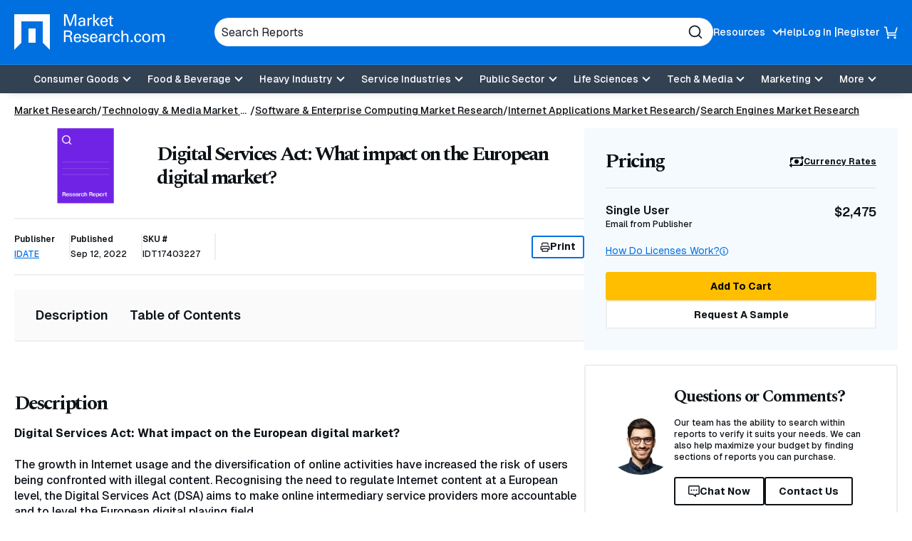

--- FILE ---
content_type: text/html; charset=utf-8
request_url: https://www.google.com/recaptcha/api2/anchor?ar=1&k=6Le_6BsTAAAAAIs1JBRiYcBjIYIwjRTBuU_rn0xQ&co=aHR0cHM6Ly93d3cubWFya2V0cmVzZWFyY2guY29tOjQ0Mw..&hl=en&v=PoyoqOPhxBO7pBk68S4YbpHZ&size=normal&anchor-ms=20000&execute-ms=30000&cb=r126v7cxhsg
body_size: 49439
content:
<!DOCTYPE HTML><html dir="ltr" lang="en"><head><meta http-equiv="Content-Type" content="text/html; charset=UTF-8">
<meta http-equiv="X-UA-Compatible" content="IE=edge">
<title>reCAPTCHA</title>
<style type="text/css">
/* cyrillic-ext */
@font-face {
  font-family: 'Roboto';
  font-style: normal;
  font-weight: 400;
  font-stretch: 100%;
  src: url(//fonts.gstatic.com/s/roboto/v48/KFO7CnqEu92Fr1ME7kSn66aGLdTylUAMa3GUBHMdazTgWw.woff2) format('woff2');
  unicode-range: U+0460-052F, U+1C80-1C8A, U+20B4, U+2DE0-2DFF, U+A640-A69F, U+FE2E-FE2F;
}
/* cyrillic */
@font-face {
  font-family: 'Roboto';
  font-style: normal;
  font-weight: 400;
  font-stretch: 100%;
  src: url(//fonts.gstatic.com/s/roboto/v48/KFO7CnqEu92Fr1ME7kSn66aGLdTylUAMa3iUBHMdazTgWw.woff2) format('woff2');
  unicode-range: U+0301, U+0400-045F, U+0490-0491, U+04B0-04B1, U+2116;
}
/* greek-ext */
@font-face {
  font-family: 'Roboto';
  font-style: normal;
  font-weight: 400;
  font-stretch: 100%;
  src: url(//fonts.gstatic.com/s/roboto/v48/KFO7CnqEu92Fr1ME7kSn66aGLdTylUAMa3CUBHMdazTgWw.woff2) format('woff2');
  unicode-range: U+1F00-1FFF;
}
/* greek */
@font-face {
  font-family: 'Roboto';
  font-style: normal;
  font-weight: 400;
  font-stretch: 100%;
  src: url(//fonts.gstatic.com/s/roboto/v48/KFO7CnqEu92Fr1ME7kSn66aGLdTylUAMa3-UBHMdazTgWw.woff2) format('woff2');
  unicode-range: U+0370-0377, U+037A-037F, U+0384-038A, U+038C, U+038E-03A1, U+03A3-03FF;
}
/* math */
@font-face {
  font-family: 'Roboto';
  font-style: normal;
  font-weight: 400;
  font-stretch: 100%;
  src: url(//fonts.gstatic.com/s/roboto/v48/KFO7CnqEu92Fr1ME7kSn66aGLdTylUAMawCUBHMdazTgWw.woff2) format('woff2');
  unicode-range: U+0302-0303, U+0305, U+0307-0308, U+0310, U+0312, U+0315, U+031A, U+0326-0327, U+032C, U+032F-0330, U+0332-0333, U+0338, U+033A, U+0346, U+034D, U+0391-03A1, U+03A3-03A9, U+03B1-03C9, U+03D1, U+03D5-03D6, U+03F0-03F1, U+03F4-03F5, U+2016-2017, U+2034-2038, U+203C, U+2040, U+2043, U+2047, U+2050, U+2057, U+205F, U+2070-2071, U+2074-208E, U+2090-209C, U+20D0-20DC, U+20E1, U+20E5-20EF, U+2100-2112, U+2114-2115, U+2117-2121, U+2123-214F, U+2190, U+2192, U+2194-21AE, U+21B0-21E5, U+21F1-21F2, U+21F4-2211, U+2213-2214, U+2216-22FF, U+2308-230B, U+2310, U+2319, U+231C-2321, U+2336-237A, U+237C, U+2395, U+239B-23B7, U+23D0, U+23DC-23E1, U+2474-2475, U+25AF, U+25B3, U+25B7, U+25BD, U+25C1, U+25CA, U+25CC, U+25FB, U+266D-266F, U+27C0-27FF, U+2900-2AFF, U+2B0E-2B11, U+2B30-2B4C, U+2BFE, U+3030, U+FF5B, U+FF5D, U+1D400-1D7FF, U+1EE00-1EEFF;
}
/* symbols */
@font-face {
  font-family: 'Roboto';
  font-style: normal;
  font-weight: 400;
  font-stretch: 100%;
  src: url(//fonts.gstatic.com/s/roboto/v48/KFO7CnqEu92Fr1ME7kSn66aGLdTylUAMaxKUBHMdazTgWw.woff2) format('woff2');
  unicode-range: U+0001-000C, U+000E-001F, U+007F-009F, U+20DD-20E0, U+20E2-20E4, U+2150-218F, U+2190, U+2192, U+2194-2199, U+21AF, U+21E6-21F0, U+21F3, U+2218-2219, U+2299, U+22C4-22C6, U+2300-243F, U+2440-244A, U+2460-24FF, U+25A0-27BF, U+2800-28FF, U+2921-2922, U+2981, U+29BF, U+29EB, U+2B00-2BFF, U+4DC0-4DFF, U+FFF9-FFFB, U+10140-1018E, U+10190-1019C, U+101A0, U+101D0-101FD, U+102E0-102FB, U+10E60-10E7E, U+1D2C0-1D2D3, U+1D2E0-1D37F, U+1F000-1F0FF, U+1F100-1F1AD, U+1F1E6-1F1FF, U+1F30D-1F30F, U+1F315, U+1F31C, U+1F31E, U+1F320-1F32C, U+1F336, U+1F378, U+1F37D, U+1F382, U+1F393-1F39F, U+1F3A7-1F3A8, U+1F3AC-1F3AF, U+1F3C2, U+1F3C4-1F3C6, U+1F3CA-1F3CE, U+1F3D4-1F3E0, U+1F3ED, U+1F3F1-1F3F3, U+1F3F5-1F3F7, U+1F408, U+1F415, U+1F41F, U+1F426, U+1F43F, U+1F441-1F442, U+1F444, U+1F446-1F449, U+1F44C-1F44E, U+1F453, U+1F46A, U+1F47D, U+1F4A3, U+1F4B0, U+1F4B3, U+1F4B9, U+1F4BB, U+1F4BF, U+1F4C8-1F4CB, U+1F4D6, U+1F4DA, U+1F4DF, U+1F4E3-1F4E6, U+1F4EA-1F4ED, U+1F4F7, U+1F4F9-1F4FB, U+1F4FD-1F4FE, U+1F503, U+1F507-1F50B, U+1F50D, U+1F512-1F513, U+1F53E-1F54A, U+1F54F-1F5FA, U+1F610, U+1F650-1F67F, U+1F687, U+1F68D, U+1F691, U+1F694, U+1F698, U+1F6AD, U+1F6B2, U+1F6B9-1F6BA, U+1F6BC, U+1F6C6-1F6CF, U+1F6D3-1F6D7, U+1F6E0-1F6EA, U+1F6F0-1F6F3, U+1F6F7-1F6FC, U+1F700-1F7FF, U+1F800-1F80B, U+1F810-1F847, U+1F850-1F859, U+1F860-1F887, U+1F890-1F8AD, U+1F8B0-1F8BB, U+1F8C0-1F8C1, U+1F900-1F90B, U+1F93B, U+1F946, U+1F984, U+1F996, U+1F9E9, U+1FA00-1FA6F, U+1FA70-1FA7C, U+1FA80-1FA89, U+1FA8F-1FAC6, U+1FACE-1FADC, U+1FADF-1FAE9, U+1FAF0-1FAF8, U+1FB00-1FBFF;
}
/* vietnamese */
@font-face {
  font-family: 'Roboto';
  font-style: normal;
  font-weight: 400;
  font-stretch: 100%;
  src: url(//fonts.gstatic.com/s/roboto/v48/KFO7CnqEu92Fr1ME7kSn66aGLdTylUAMa3OUBHMdazTgWw.woff2) format('woff2');
  unicode-range: U+0102-0103, U+0110-0111, U+0128-0129, U+0168-0169, U+01A0-01A1, U+01AF-01B0, U+0300-0301, U+0303-0304, U+0308-0309, U+0323, U+0329, U+1EA0-1EF9, U+20AB;
}
/* latin-ext */
@font-face {
  font-family: 'Roboto';
  font-style: normal;
  font-weight: 400;
  font-stretch: 100%;
  src: url(//fonts.gstatic.com/s/roboto/v48/KFO7CnqEu92Fr1ME7kSn66aGLdTylUAMa3KUBHMdazTgWw.woff2) format('woff2');
  unicode-range: U+0100-02BA, U+02BD-02C5, U+02C7-02CC, U+02CE-02D7, U+02DD-02FF, U+0304, U+0308, U+0329, U+1D00-1DBF, U+1E00-1E9F, U+1EF2-1EFF, U+2020, U+20A0-20AB, U+20AD-20C0, U+2113, U+2C60-2C7F, U+A720-A7FF;
}
/* latin */
@font-face {
  font-family: 'Roboto';
  font-style: normal;
  font-weight: 400;
  font-stretch: 100%;
  src: url(//fonts.gstatic.com/s/roboto/v48/KFO7CnqEu92Fr1ME7kSn66aGLdTylUAMa3yUBHMdazQ.woff2) format('woff2');
  unicode-range: U+0000-00FF, U+0131, U+0152-0153, U+02BB-02BC, U+02C6, U+02DA, U+02DC, U+0304, U+0308, U+0329, U+2000-206F, U+20AC, U+2122, U+2191, U+2193, U+2212, U+2215, U+FEFF, U+FFFD;
}
/* cyrillic-ext */
@font-face {
  font-family: 'Roboto';
  font-style: normal;
  font-weight: 500;
  font-stretch: 100%;
  src: url(//fonts.gstatic.com/s/roboto/v48/KFO7CnqEu92Fr1ME7kSn66aGLdTylUAMa3GUBHMdazTgWw.woff2) format('woff2');
  unicode-range: U+0460-052F, U+1C80-1C8A, U+20B4, U+2DE0-2DFF, U+A640-A69F, U+FE2E-FE2F;
}
/* cyrillic */
@font-face {
  font-family: 'Roboto';
  font-style: normal;
  font-weight: 500;
  font-stretch: 100%;
  src: url(//fonts.gstatic.com/s/roboto/v48/KFO7CnqEu92Fr1ME7kSn66aGLdTylUAMa3iUBHMdazTgWw.woff2) format('woff2');
  unicode-range: U+0301, U+0400-045F, U+0490-0491, U+04B0-04B1, U+2116;
}
/* greek-ext */
@font-face {
  font-family: 'Roboto';
  font-style: normal;
  font-weight: 500;
  font-stretch: 100%;
  src: url(//fonts.gstatic.com/s/roboto/v48/KFO7CnqEu92Fr1ME7kSn66aGLdTylUAMa3CUBHMdazTgWw.woff2) format('woff2');
  unicode-range: U+1F00-1FFF;
}
/* greek */
@font-face {
  font-family: 'Roboto';
  font-style: normal;
  font-weight: 500;
  font-stretch: 100%;
  src: url(//fonts.gstatic.com/s/roboto/v48/KFO7CnqEu92Fr1ME7kSn66aGLdTylUAMa3-UBHMdazTgWw.woff2) format('woff2');
  unicode-range: U+0370-0377, U+037A-037F, U+0384-038A, U+038C, U+038E-03A1, U+03A3-03FF;
}
/* math */
@font-face {
  font-family: 'Roboto';
  font-style: normal;
  font-weight: 500;
  font-stretch: 100%;
  src: url(//fonts.gstatic.com/s/roboto/v48/KFO7CnqEu92Fr1ME7kSn66aGLdTylUAMawCUBHMdazTgWw.woff2) format('woff2');
  unicode-range: U+0302-0303, U+0305, U+0307-0308, U+0310, U+0312, U+0315, U+031A, U+0326-0327, U+032C, U+032F-0330, U+0332-0333, U+0338, U+033A, U+0346, U+034D, U+0391-03A1, U+03A3-03A9, U+03B1-03C9, U+03D1, U+03D5-03D6, U+03F0-03F1, U+03F4-03F5, U+2016-2017, U+2034-2038, U+203C, U+2040, U+2043, U+2047, U+2050, U+2057, U+205F, U+2070-2071, U+2074-208E, U+2090-209C, U+20D0-20DC, U+20E1, U+20E5-20EF, U+2100-2112, U+2114-2115, U+2117-2121, U+2123-214F, U+2190, U+2192, U+2194-21AE, U+21B0-21E5, U+21F1-21F2, U+21F4-2211, U+2213-2214, U+2216-22FF, U+2308-230B, U+2310, U+2319, U+231C-2321, U+2336-237A, U+237C, U+2395, U+239B-23B7, U+23D0, U+23DC-23E1, U+2474-2475, U+25AF, U+25B3, U+25B7, U+25BD, U+25C1, U+25CA, U+25CC, U+25FB, U+266D-266F, U+27C0-27FF, U+2900-2AFF, U+2B0E-2B11, U+2B30-2B4C, U+2BFE, U+3030, U+FF5B, U+FF5D, U+1D400-1D7FF, U+1EE00-1EEFF;
}
/* symbols */
@font-face {
  font-family: 'Roboto';
  font-style: normal;
  font-weight: 500;
  font-stretch: 100%;
  src: url(//fonts.gstatic.com/s/roboto/v48/KFO7CnqEu92Fr1ME7kSn66aGLdTylUAMaxKUBHMdazTgWw.woff2) format('woff2');
  unicode-range: U+0001-000C, U+000E-001F, U+007F-009F, U+20DD-20E0, U+20E2-20E4, U+2150-218F, U+2190, U+2192, U+2194-2199, U+21AF, U+21E6-21F0, U+21F3, U+2218-2219, U+2299, U+22C4-22C6, U+2300-243F, U+2440-244A, U+2460-24FF, U+25A0-27BF, U+2800-28FF, U+2921-2922, U+2981, U+29BF, U+29EB, U+2B00-2BFF, U+4DC0-4DFF, U+FFF9-FFFB, U+10140-1018E, U+10190-1019C, U+101A0, U+101D0-101FD, U+102E0-102FB, U+10E60-10E7E, U+1D2C0-1D2D3, U+1D2E0-1D37F, U+1F000-1F0FF, U+1F100-1F1AD, U+1F1E6-1F1FF, U+1F30D-1F30F, U+1F315, U+1F31C, U+1F31E, U+1F320-1F32C, U+1F336, U+1F378, U+1F37D, U+1F382, U+1F393-1F39F, U+1F3A7-1F3A8, U+1F3AC-1F3AF, U+1F3C2, U+1F3C4-1F3C6, U+1F3CA-1F3CE, U+1F3D4-1F3E0, U+1F3ED, U+1F3F1-1F3F3, U+1F3F5-1F3F7, U+1F408, U+1F415, U+1F41F, U+1F426, U+1F43F, U+1F441-1F442, U+1F444, U+1F446-1F449, U+1F44C-1F44E, U+1F453, U+1F46A, U+1F47D, U+1F4A3, U+1F4B0, U+1F4B3, U+1F4B9, U+1F4BB, U+1F4BF, U+1F4C8-1F4CB, U+1F4D6, U+1F4DA, U+1F4DF, U+1F4E3-1F4E6, U+1F4EA-1F4ED, U+1F4F7, U+1F4F9-1F4FB, U+1F4FD-1F4FE, U+1F503, U+1F507-1F50B, U+1F50D, U+1F512-1F513, U+1F53E-1F54A, U+1F54F-1F5FA, U+1F610, U+1F650-1F67F, U+1F687, U+1F68D, U+1F691, U+1F694, U+1F698, U+1F6AD, U+1F6B2, U+1F6B9-1F6BA, U+1F6BC, U+1F6C6-1F6CF, U+1F6D3-1F6D7, U+1F6E0-1F6EA, U+1F6F0-1F6F3, U+1F6F7-1F6FC, U+1F700-1F7FF, U+1F800-1F80B, U+1F810-1F847, U+1F850-1F859, U+1F860-1F887, U+1F890-1F8AD, U+1F8B0-1F8BB, U+1F8C0-1F8C1, U+1F900-1F90B, U+1F93B, U+1F946, U+1F984, U+1F996, U+1F9E9, U+1FA00-1FA6F, U+1FA70-1FA7C, U+1FA80-1FA89, U+1FA8F-1FAC6, U+1FACE-1FADC, U+1FADF-1FAE9, U+1FAF0-1FAF8, U+1FB00-1FBFF;
}
/* vietnamese */
@font-face {
  font-family: 'Roboto';
  font-style: normal;
  font-weight: 500;
  font-stretch: 100%;
  src: url(//fonts.gstatic.com/s/roboto/v48/KFO7CnqEu92Fr1ME7kSn66aGLdTylUAMa3OUBHMdazTgWw.woff2) format('woff2');
  unicode-range: U+0102-0103, U+0110-0111, U+0128-0129, U+0168-0169, U+01A0-01A1, U+01AF-01B0, U+0300-0301, U+0303-0304, U+0308-0309, U+0323, U+0329, U+1EA0-1EF9, U+20AB;
}
/* latin-ext */
@font-face {
  font-family: 'Roboto';
  font-style: normal;
  font-weight: 500;
  font-stretch: 100%;
  src: url(//fonts.gstatic.com/s/roboto/v48/KFO7CnqEu92Fr1ME7kSn66aGLdTylUAMa3KUBHMdazTgWw.woff2) format('woff2');
  unicode-range: U+0100-02BA, U+02BD-02C5, U+02C7-02CC, U+02CE-02D7, U+02DD-02FF, U+0304, U+0308, U+0329, U+1D00-1DBF, U+1E00-1E9F, U+1EF2-1EFF, U+2020, U+20A0-20AB, U+20AD-20C0, U+2113, U+2C60-2C7F, U+A720-A7FF;
}
/* latin */
@font-face {
  font-family: 'Roboto';
  font-style: normal;
  font-weight: 500;
  font-stretch: 100%;
  src: url(//fonts.gstatic.com/s/roboto/v48/KFO7CnqEu92Fr1ME7kSn66aGLdTylUAMa3yUBHMdazQ.woff2) format('woff2');
  unicode-range: U+0000-00FF, U+0131, U+0152-0153, U+02BB-02BC, U+02C6, U+02DA, U+02DC, U+0304, U+0308, U+0329, U+2000-206F, U+20AC, U+2122, U+2191, U+2193, U+2212, U+2215, U+FEFF, U+FFFD;
}
/* cyrillic-ext */
@font-face {
  font-family: 'Roboto';
  font-style: normal;
  font-weight: 900;
  font-stretch: 100%;
  src: url(//fonts.gstatic.com/s/roboto/v48/KFO7CnqEu92Fr1ME7kSn66aGLdTylUAMa3GUBHMdazTgWw.woff2) format('woff2');
  unicode-range: U+0460-052F, U+1C80-1C8A, U+20B4, U+2DE0-2DFF, U+A640-A69F, U+FE2E-FE2F;
}
/* cyrillic */
@font-face {
  font-family: 'Roboto';
  font-style: normal;
  font-weight: 900;
  font-stretch: 100%;
  src: url(//fonts.gstatic.com/s/roboto/v48/KFO7CnqEu92Fr1ME7kSn66aGLdTylUAMa3iUBHMdazTgWw.woff2) format('woff2');
  unicode-range: U+0301, U+0400-045F, U+0490-0491, U+04B0-04B1, U+2116;
}
/* greek-ext */
@font-face {
  font-family: 'Roboto';
  font-style: normal;
  font-weight: 900;
  font-stretch: 100%;
  src: url(//fonts.gstatic.com/s/roboto/v48/KFO7CnqEu92Fr1ME7kSn66aGLdTylUAMa3CUBHMdazTgWw.woff2) format('woff2');
  unicode-range: U+1F00-1FFF;
}
/* greek */
@font-face {
  font-family: 'Roboto';
  font-style: normal;
  font-weight: 900;
  font-stretch: 100%;
  src: url(//fonts.gstatic.com/s/roboto/v48/KFO7CnqEu92Fr1ME7kSn66aGLdTylUAMa3-UBHMdazTgWw.woff2) format('woff2');
  unicode-range: U+0370-0377, U+037A-037F, U+0384-038A, U+038C, U+038E-03A1, U+03A3-03FF;
}
/* math */
@font-face {
  font-family: 'Roboto';
  font-style: normal;
  font-weight: 900;
  font-stretch: 100%;
  src: url(//fonts.gstatic.com/s/roboto/v48/KFO7CnqEu92Fr1ME7kSn66aGLdTylUAMawCUBHMdazTgWw.woff2) format('woff2');
  unicode-range: U+0302-0303, U+0305, U+0307-0308, U+0310, U+0312, U+0315, U+031A, U+0326-0327, U+032C, U+032F-0330, U+0332-0333, U+0338, U+033A, U+0346, U+034D, U+0391-03A1, U+03A3-03A9, U+03B1-03C9, U+03D1, U+03D5-03D6, U+03F0-03F1, U+03F4-03F5, U+2016-2017, U+2034-2038, U+203C, U+2040, U+2043, U+2047, U+2050, U+2057, U+205F, U+2070-2071, U+2074-208E, U+2090-209C, U+20D0-20DC, U+20E1, U+20E5-20EF, U+2100-2112, U+2114-2115, U+2117-2121, U+2123-214F, U+2190, U+2192, U+2194-21AE, U+21B0-21E5, U+21F1-21F2, U+21F4-2211, U+2213-2214, U+2216-22FF, U+2308-230B, U+2310, U+2319, U+231C-2321, U+2336-237A, U+237C, U+2395, U+239B-23B7, U+23D0, U+23DC-23E1, U+2474-2475, U+25AF, U+25B3, U+25B7, U+25BD, U+25C1, U+25CA, U+25CC, U+25FB, U+266D-266F, U+27C0-27FF, U+2900-2AFF, U+2B0E-2B11, U+2B30-2B4C, U+2BFE, U+3030, U+FF5B, U+FF5D, U+1D400-1D7FF, U+1EE00-1EEFF;
}
/* symbols */
@font-face {
  font-family: 'Roboto';
  font-style: normal;
  font-weight: 900;
  font-stretch: 100%;
  src: url(//fonts.gstatic.com/s/roboto/v48/KFO7CnqEu92Fr1ME7kSn66aGLdTylUAMaxKUBHMdazTgWw.woff2) format('woff2');
  unicode-range: U+0001-000C, U+000E-001F, U+007F-009F, U+20DD-20E0, U+20E2-20E4, U+2150-218F, U+2190, U+2192, U+2194-2199, U+21AF, U+21E6-21F0, U+21F3, U+2218-2219, U+2299, U+22C4-22C6, U+2300-243F, U+2440-244A, U+2460-24FF, U+25A0-27BF, U+2800-28FF, U+2921-2922, U+2981, U+29BF, U+29EB, U+2B00-2BFF, U+4DC0-4DFF, U+FFF9-FFFB, U+10140-1018E, U+10190-1019C, U+101A0, U+101D0-101FD, U+102E0-102FB, U+10E60-10E7E, U+1D2C0-1D2D3, U+1D2E0-1D37F, U+1F000-1F0FF, U+1F100-1F1AD, U+1F1E6-1F1FF, U+1F30D-1F30F, U+1F315, U+1F31C, U+1F31E, U+1F320-1F32C, U+1F336, U+1F378, U+1F37D, U+1F382, U+1F393-1F39F, U+1F3A7-1F3A8, U+1F3AC-1F3AF, U+1F3C2, U+1F3C4-1F3C6, U+1F3CA-1F3CE, U+1F3D4-1F3E0, U+1F3ED, U+1F3F1-1F3F3, U+1F3F5-1F3F7, U+1F408, U+1F415, U+1F41F, U+1F426, U+1F43F, U+1F441-1F442, U+1F444, U+1F446-1F449, U+1F44C-1F44E, U+1F453, U+1F46A, U+1F47D, U+1F4A3, U+1F4B0, U+1F4B3, U+1F4B9, U+1F4BB, U+1F4BF, U+1F4C8-1F4CB, U+1F4D6, U+1F4DA, U+1F4DF, U+1F4E3-1F4E6, U+1F4EA-1F4ED, U+1F4F7, U+1F4F9-1F4FB, U+1F4FD-1F4FE, U+1F503, U+1F507-1F50B, U+1F50D, U+1F512-1F513, U+1F53E-1F54A, U+1F54F-1F5FA, U+1F610, U+1F650-1F67F, U+1F687, U+1F68D, U+1F691, U+1F694, U+1F698, U+1F6AD, U+1F6B2, U+1F6B9-1F6BA, U+1F6BC, U+1F6C6-1F6CF, U+1F6D3-1F6D7, U+1F6E0-1F6EA, U+1F6F0-1F6F3, U+1F6F7-1F6FC, U+1F700-1F7FF, U+1F800-1F80B, U+1F810-1F847, U+1F850-1F859, U+1F860-1F887, U+1F890-1F8AD, U+1F8B0-1F8BB, U+1F8C0-1F8C1, U+1F900-1F90B, U+1F93B, U+1F946, U+1F984, U+1F996, U+1F9E9, U+1FA00-1FA6F, U+1FA70-1FA7C, U+1FA80-1FA89, U+1FA8F-1FAC6, U+1FACE-1FADC, U+1FADF-1FAE9, U+1FAF0-1FAF8, U+1FB00-1FBFF;
}
/* vietnamese */
@font-face {
  font-family: 'Roboto';
  font-style: normal;
  font-weight: 900;
  font-stretch: 100%;
  src: url(//fonts.gstatic.com/s/roboto/v48/KFO7CnqEu92Fr1ME7kSn66aGLdTylUAMa3OUBHMdazTgWw.woff2) format('woff2');
  unicode-range: U+0102-0103, U+0110-0111, U+0128-0129, U+0168-0169, U+01A0-01A1, U+01AF-01B0, U+0300-0301, U+0303-0304, U+0308-0309, U+0323, U+0329, U+1EA0-1EF9, U+20AB;
}
/* latin-ext */
@font-face {
  font-family: 'Roboto';
  font-style: normal;
  font-weight: 900;
  font-stretch: 100%;
  src: url(//fonts.gstatic.com/s/roboto/v48/KFO7CnqEu92Fr1ME7kSn66aGLdTylUAMa3KUBHMdazTgWw.woff2) format('woff2');
  unicode-range: U+0100-02BA, U+02BD-02C5, U+02C7-02CC, U+02CE-02D7, U+02DD-02FF, U+0304, U+0308, U+0329, U+1D00-1DBF, U+1E00-1E9F, U+1EF2-1EFF, U+2020, U+20A0-20AB, U+20AD-20C0, U+2113, U+2C60-2C7F, U+A720-A7FF;
}
/* latin */
@font-face {
  font-family: 'Roboto';
  font-style: normal;
  font-weight: 900;
  font-stretch: 100%;
  src: url(//fonts.gstatic.com/s/roboto/v48/KFO7CnqEu92Fr1ME7kSn66aGLdTylUAMa3yUBHMdazQ.woff2) format('woff2');
  unicode-range: U+0000-00FF, U+0131, U+0152-0153, U+02BB-02BC, U+02C6, U+02DA, U+02DC, U+0304, U+0308, U+0329, U+2000-206F, U+20AC, U+2122, U+2191, U+2193, U+2212, U+2215, U+FEFF, U+FFFD;
}

</style>
<link rel="stylesheet" type="text/css" href="https://www.gstatic.com/recaptcha/releases/PoyoqOPhxBO7pBk68S4YbpHZ/styles__ltr.css">
<script nonce="Ki06_CuxALcE7AZ7Calwog" type="text/javascript">window['__recaptcha_api'] = 'https://www.google.com/recaptcha/api2/';</script>
<script type="text/javascript" src="https://www.gstatic.com/recaptcha/releases/PoyoqOPhxBO7pBk68S4YbpHZ/recaptcha__en.js" nonce="Ki06_CuxALcE7AZ7Calwog">
      
    </script></head>
<body><div id="rc-anchor-alert" class="rc-anchor-alert"></div>
<input type="hidden" id="recaptcha-token" value="[base64]">
<script type="text/javascript" nonce="Ki06_CuxALcE7AZ7Calwog">
      recaptcha.anchor.Main.init("[\x22ainput\x22,[\x22bgdata\x22,\x22\x22,\[base64]/[base64]/[base64]/bmV3IHJbeF0oY1swXSk6RT09Mj9uZXcgclt4XShjWzBdLGNbMV0pOkU9PTM/bmV3IHJbeF0oY1swXSxjWzFdLGNbMl0pOkU9PTQ/[base64]/[base64]/[base64]/[base64]/[base64]/[base64]/[base64]/[base64]\x22,\[base64]\\u003d\x22,\x22w5QWw6g6wqY4Ny51VcKUwrZRwozCv1bDqMKUHQDCrzPDjcKTwq5LfUZWIRrCs8OKL8KnbcKIVcOcw5QiwpHDssOgEcO6woBIN8OHBH7DrBNZwqzCucOPw5kDw7/CocK4wrcha8KeacK3A8Kke8OiLTDDkAh9w6BIwpnDoD5xwpHCmcK5wq7DvhURXMO1w7MGQmc5w4lrw6tsO8KJU8KYw4nDvgsNXsKQNnDClhQsw5doT0/[base64]/w5wPw5HCkTtPFhvClsO2w5xRaMKhw6TDlMK9w7LChho+wox4SiY1XHo1w5Bqwpliw4RGNsKTEcO4w6zDhmxZKcOBw6/Di8O3AXVJw43CmXrDskXDiw/[base64]/DtWVrOsKCw4zChSBQwplmGVwOwqo6KE7DlGM9w5A2MlxFwqnChVQ+wqZbHcK5dQTDrV/CtcONw7HDssKRa8K9wpk+wqHCs8Kkwp1mJcOVwr7CmMKZJcKaZRPDtcOyHw/Dk3J/P8K8wonChcOMQsKldcKSwpvCk1/DryvDkgTCqTDCp8OHPBcew5Viw5HDosKiK0/DpGHCnRU+w7nCusKtCMKHwpMXw4djwoLCosOSScOgBVLCjMKUw6vDox/[base64]/Blkgwr5DLsOmw4/CoB7Cq23CiiXDicKQwq/CssOlTsK1Zk/[base64]/CqMOERsK1HGBOIMOrMhnCv13Cq33CssO+WMOsw7UZCMOIw73ChG4lwpjChcOQU8Kmwr7ClSnDjnRGw749w7AXwoVJwo8Gw7FcQMKfScKAw7vDr8K3AcKBETHDqiIZe8Ovwo/DnsOxw45cT8OnJcKbw6zDjsOjWkFgwp/[base64]/Dn3TDrG/CusOiGV/[base64]/DrsKPH8KuJMKhwqbDisOGOELDs37DvDALw5XDpsO3UUHCjwQoaUDDnQASw4UPOcOcLCDDnxHDmMKQfFkbOHLCryssw70OfHAOwpl3wqIQVWTDm8O7wq3Cp34Ke8KpEsKfcMODfmw6DcKlGMKewp4Jw6TClxFhGjLDqBUWJsKqIVVCDSUOJEY0Li/Cv2TDqGTDuBUvwoAmw5YxW8KgBnwjCsKaw5LCs8O/w7rCn1krw5Y1TMKVecOqc3/[base64]/woc2w4HCnXbDsMKbNMKlw7nCqMOWwp/Cn3bCrEQ6YE7Crxgjw6gLwqHCrjLDicKaw4/DoiAJEMKPw43Dq8O0AMOhwr5Hw5TDt8OLw7PDisOGwpnDmMOrHCANehIAwqxvCcOCCMK8QhZ+fTx0w77Cg8OQwqR1wpDCqyoJwrNFwrrClALDkAlTwo/[base64]/Cs2TChMKfwr9SFjnDmMKvEEXCv8KmAHg+LsOqV8KtwrNOSUzCt8O3w6jDv3XCpsOLPMObc8KhQsKjICEhVcKSw67DgQghwq0SFwvDnhTDsSjCg8O1Fjkaw6jDo8O5wpjCrcOIwrscwrIVw4sjw4xtwrw2wqnDkcOPw400woNtT3rClcOswpE8wqwDw51sO8KqN8K0w7/CiMOtw4YhCnXDssOzw7nCiT3DjsKbw4LCusOSwpcOeMOiaMO3TcOXXsKdwqwISMO8SAF4w7zDrA4Vw6lMw7nDiTrDo8ORe8O6CSTDtsKjw6PDjBV2wpclKDQ1w5AEfsKCIcOmw74sJBxQwoZaNSLDs01Ga8O/Qk8zcMKmw7/[base64]/[base64]/Cpms3PijCsMKAw6BYIk5rBMKJCyFtwpxAwoYBc1HDuMOhLcOYwrpvw415wrkdw71bwpQPw4vCi1PCtE9/GsOCIyMzQcOiBsO/EyHCjTFXH2NEPTk1D8KSwpRpw5JZwpTDnMOnfMK2KMOqw6bCmcOsWnHDpsKHw4vDhF0kwq1Pw7HCisKuAsOwAMODFAtkwqoxC8OWFUk1wpnDmz7DsnxJwrVIMhPDicKRMTZDPC3CgMO4wpUhbMKqw43Dm8KIwp/CkkQtYE/[base64]/Ci8OEAMOuwpPDpD/ChWTDginDh8K7NRAIwpxbVlErwrjDmlQRCwXChsOaHsKIIhLDo8ObVcORCMK7TQTDmBDCisOGT0YGYMOgbcK8wpHDl0nDpXc7wo/DhMO/[base64]/DqCzCuHzDncKvf2lWw6HDvF5/[base64]/wqk1J00IKXLDgMKXwqLDrF/[base64]/FnjDp8OGwoVaTsKswo8VTWBRwqZtw75pR8K3M0vCm1EeL8OPKjM6dsKGwo8Iwp/DrMKEUmrDvTjDmw7CkcOXJQnCpsOMw6fCulnCrcO3wrjDnxlVw57CpMOdORRMw6Bvw60dXEzDpHZMYsOowoJiw4zDpT9yw5BAPcOkE8O2wrzCqsOCwpzCuVJ/wqdzw7nDk8OvwoTDjz3DhMOiJcO2wqnCuScReAlsTSvChcKtw5pOw4hfw7IIGMOSf8KuwrLDg1bCjSAhwq93EULCusKCw7QfK2ZZJMOWwp4ee8KCVRVjw6Yswox/[base64]/Cl8Oiw5HCuzhIwrtxf8OfwqFSwqxjw7jCr8OkLnPDklzCjS1Hw4RUOsOnwq7Dj8KPV8OOw5XCrsK+w7FyEDHDq8KvwpTCssO2XHXDokFVwqDDuQsAwo3CjDXCmndCOnhGXcOoEnJIdUrDqzDCicOUwq7DmsOWKkHCiH/CuRMkchzCjMOXwqtIw5Baw658wqBvSzXCimXDmMOVWcOJLMKsayQHworCoW4Sw4TCq3rCpsO1TMOmUDHCjsOCw6/[base64]/CjcO7fkHCmMOqNMKlw6BoOcOnwrh9w60fwpPCmcOfwrcmfhLDg8OOEH0iwrPCqk1EYcOSHC/Dh0ExTHPDp8OHSX/Cq8Onw6ILwqnCvMKkDsOkXg3CmsOSLlxyJRk9BcOTMFslw4k6L8OMw6XClEZ4ck7Cux7Cvg8HVcK2woRNe0gfViPCksK7w5ABLsKgV8O5fgZgw4ZLwq/Cvx3Co8Oew7PDvMKbw6PDqR0zwpPCsWkawoLDl8KpbsKWw7rCocKeOmbDscKHQsKVdcKGw7RVY8OvZGrDtMKbBxLDv8OlwofDtMOzG8KJwo/DgXHCisOlacO+wqMxC37ChsOWEMK+wrBFwrA6w4kJIsOoDGdow4l/wrQaTcK0w5zDjEA8UMOIdClBw4HDj8OHwqAfw6Flw589wqvDicO/[base64]/[base64]/wr3CqV/CksKEWRN6XgnCvBnDjMOfGcKaf3zCp8KcL2g3csOucX7ChMOsKsOBw4ljSVoxw4PDp8KUwrvDniU+wofDq8KVM8KaLsO8eB/DlHFncA/DrE3CrCnDtC1NwrBJe8Ojw79ZE8OoR8K0GMOcwrhJAg3CpcOHw6t4asKCwoROwo/DoSZRw7HCvi8ZQyBAKQTDksKhw7tnwrbDm8Ouw5F8w6HDglMtw70sFcKzecONasKAw4/CjMKtIiHCplw9wrc3woI2wpYNw4lEPsOOw5fCjmcvEMOjImnDs8KXMV3DnG1dUlDDnizCgkbDnsOawqx/[base64]/[base64]/DklgXwq3ChcKDNMKUwrViDMKMasK6wpwJwrfDu8OjwrbDkkTDhR3DqyHDnAvCqMOocU/Dq8OMw5NHXX3DvgfCnV7DhQnDnSA2w73CocKwKkU4wrkhw4nDh8OgwpQjU8KGUcKJwpkDwoJ4a8KMw6HCiMOEw5FDY8O+RhrCogLDsMKYWVnDiDNDGMOWwoAZworCqcKKNCvCvRMnHMKuBcKmASsew6ULPMOYJMOGZ8OXwrt/woRORcKTw6QGPRRSwq1yaMKIwqFXw7hPw5PCrAJGA8OOwqdbw4JMwrzDtcKuw5HCgMOwN8KHRBA9w7Y9TsO4wr/CnRHCjsKqwofCocKSJjrDrDXCjMKTQsOiBVsGKERIwo7DhcOSwqM6wo5hw5RRw7V2GnJ0NkkhwpjCi2tMJsOIwrzCiMKyeynDj8KBSG4IwodCMMO1wq/DlcOiw4wNA3lKwoAuc8KdNWjDhMKXwqF2wo3DgsOAWMOnGsOXNMOJKsKRwqHDu8OZwrDCnzbCqMKQZ8OxwpQYAX/DkQjCr8OWw4rCr8Oaw77CrTnDhMODw6UZEcOgbcOIDl1Ow6IBw6pEVCU7LsKEAgrCvQPDscO8RDbDkgHDkWpZG8KrwoPCrcOhw6J1w6Epw7h4fcOEcMKcFMO9wqEQJ8KbwqIbawzCosK+acKMwo7Ck8OaEcOSIjzDsF1Kw4B1SDHCmHEcJcKDwrrDhGLDkCp/LsOqUzjCkzfCg8OpZcOjwrPDqHgDJcODBMKMwpkIwqPDmnfDihE9wqnDmcKXVMODMsO0w5F5w5BrKcKFETZ9wo0TXjbDvsKYw4dTJ8OfwpjDk2huLMOkwq7DmMOjwqfDjHgMC8KzDcK6w7ZgHR9IwoA/w6rCl8KwwpRACH7Dhw/[base64]/Ck8OVYcK1wovCncOywqljdkojwq/[base64]/CpcK5wqRXS8OUwrbCmFM1w6/[base64]/[base64]/[base64]/AAwswpnDgwEMw5dww47CvBhGwo7Dg8OVw7rClWR3LQAnLHjCtsOpDBgFwoVyS8Oqw4VJTcOsAsKaw6vDmBjDt8OVw4XDtQJzwqTDrAbClMKLWcKow57DlxZnw4BTMcOGw5YUCEvCpU16bMOSwpPDl8Ojw5XCtCxFwrshAwXDoALCjlbChcO/ci0gw47CjMO6w6TCusKIwpXCjsOIEhHCosOSw4zDtXkuwoLCi3zDtMOEUMKxwofCpsK2UgrDt0DCh8K8L8K4wrnCrTp5w7vDocO7w6JpGcKCHkDCl8KBdQB9w77CnEVAfcOAw4IEQsOvwqFQwpwZw5MFwrsmc8O9w6bCg8KRw6jChcKOBnjDhHfDu3TCmSpvwq/CgCk4RMOUw5p8aMKnEzovPzBQV8OBwojDncKzw4vCicK0BMODPksHHcK+fE0vwp3DoMOSw6PCnsOpw4JZw7BYCMOywrzDjSfDj2cSwqJXw4dUwrzCmEQCUndlwpkHw4/CqsKYWGUnasOIwpk6HGVSwq55w7gQIn8Dwq7CtHrDkk4pacKGMS7Cr8OnGnVjYHnDo8KJwoDCtQpXWMOOw4LCgQd8M0rDnSTDg1wlwrFNccKGw7HDmcOIHmUgwpHCnibDkUBxwokbw7TCjEoofQdFwrTCscK2CsK+H2bCjlXDjcKGwpvDt2B1dMK/[base64]/[base64]/[base64]/[base64]/Ck8O/DkvDoWzClcONEMOQY8Kew67DoMOawrs/w7nCj8O9LSbCqxDCnn3Cn2tPw4PDhmQWVm4nKMOPT8Kbw7DDkMKjQcOrwr8bBsO0wprCmsKmw5fDmsO6wrvClCTDhjLClUd9EFHDmynCuB/CpMO3DcKFc1AHDm7ClsO8b2/[base64]/w6vCoUbDvHvDt1PDs3svw4tWdsKGeUPDmAc6WVkSXcKswoLDhRYwwpzCvcOuw7zDrnNhF2Nqw7zDgE7DsksBI1lkesKjw5xEUcOrw6PDuig5N8OowpvCvMK9c8O9LMOlwr9sQsOCAiY0Z8OKw5HCncKRwoF2w6gTXVLCsT/Dh8Kkw7LDrsK7AxJmcmg+Tm7DmxfCpAnDvjIKwoTCpG/CmhLCvsKfwoA+woQKbHpHIsKNwq7DlUVTwqjCphYdwoTCl31aw6sywo4swqocwrDDucOHZMOgw45Bf3U8w6jDhlbDvMKqVmocw5bDpS5kLsKNHQ8GNiwXLsO7wrTDjcKYXcK5w4bDiB/Dr1/CghYdwozDrC7CnkTDvMOMXgUHwqfDlEfDnH3CksOxSRRuUMKNw55vaQvCi8Kmw7rCr8K0V8K2wrwSel5iYzDDvn7Cn8OlCMK0amLCs05dWcKvwqlEwrlQwp/CuMONwrfCjsKHP8OcegfDqcKZwpHCuQc6wr1tZMKBw4B9ZsONCQnDvG/CvAsrUMKgM2PCucKDw7DCkWjCoijDuMO2YDVEwpTCvAfCi0XCmj13MMOXa8O1IWPDlMKHwq7DrMK/fhfCujU0HMO4HsOFwpBnw73CnMObAsKYw5LCjzHClljCkishfcK/SQ8zw5HChyxEUMOiwqTCpyHDuzIVw7RswqA8CmzDtk/[base64]/CvMKFPcKNwplvwrYJwqJYw7zCgDdOw4LCpQzDv07DpyZua8Ofw44Zw58RPMOBwozDucKAbDDCoAQ1XgHDtsO1dMKjwr7DuTbCkzs2Q8Kiw7tPw5t4FiQTw7zDh8KOYcOwTsKfw55twrvDhV7DgsKGABzDoiTChMO9w6B1HyXCgEZ4woxSw6MtGB/[base64]/DtMKpwpLCs8K1w6zDq8KtCCzCg3PCl8O6w6DCucOsa8Krw7bDtEIlAhwpWMOxQmB/E8KqR8O5DBl2wp3Co8OnWsKPRWQtwpLDg30dwoMcJsKswq/CjUgFw5IJD8K3w7/[base64]/w6BGNX1/emHCkg1LdcK/eWDDpMKdZzVUdsOYwoAhKXocb8Oawp3DggDDtMK2FcOdfsKCDMKew7otYSsqCBRqSFlxwqTDrEErISBXw7pTw5gHw6DDuDxGVilAMEfCpMKBw4EFCTgFOsKSwr/DrhnDrMO9C07Drj1HCipQwqbDvTs3wpExeEnCusOgwobCrAzCmyrDjDZdw6/[base64]/[base64]/DgsKAwqjCuTrDph7DtcOTw6V/a1PCnilvwrAAwq4nwodoJMKOFz0JwqLCscKow5PDqwHCsQXCsH/[base64]/wqHCuFbCm1lASsO9ecKhwpvCgsKXwozCsMOyUlXDpMOMYW3DhixyZixAwphowpcEw4/DmMKXw7DClcOSwpIdUSHDqhk1w7LCtMKXdTlOw6lmw6ANw4bCvsOVw6zDv8KhPhENwokhwr16TCTCnMKLw64Dwqdgwr1Dag/DrcK2C3MnDjnCvcKYHMOVwpPDjcOZL8KZw4I6G8KjwqMVwqbDscK7S35rwqBww4cjw6NJw7zDtMKjecKAwqJEYwDCmmUqw6Q1SUAdwo0JwqbDocOJw6PCksKWw5gTw4NFKHHCu8KEwoHDij/Cv8OxMcKkw53Ct8KRTMK/EsOicSrDn8KzFlbDt8KKT8OCMzzDtMOibcO4wotwAMKkwqTComtxw6pncD9BwpXCsTjCjsOBwo3DocOSGS8rwqfDtMOnwqnDv0jCgGsHwr4oY8OJVMO+wrHCi8KswrzCgHbCqsOAVsOjL8KAwojCg0BiWVgrdsKJd8KdXcKgwrjCjMO/[base64]/[base64]/Duk/Co8OSwq7Cn8O0ecKsw5LDvlzCpsKOw4tdwrV2OA/Dhhc7wrNowp1AJFN+wrzDj8KwGcOZT1/DmkwIwq3DhsOpw6fDiBNuw6jDkcKZfMKQaRVEcijDjmMqScKrwqfDmWgKKUpcQgTCiWTDmAYTwoBAM3zCsAfCv2dQNMO/w4/CjE/DgcOcb3JFw4FrYDwZw6rDiMK9w6gJwrJdw5hLwovDmy4+XnvCjU0cT8KSOMK9wqTDqD7CnjbDuxUhScKIwo53CyTCh8OawpLCjxXCq8OVw6HDu2xfJAbDsjLDksKzwr1ew4PCgUdow7bDhkkkw6DDq3UqC8K2bsKJBMK8wrx7w7fDtMOREXTDqw3DizzCs0/[base64]/[base64]/wrHCjBRuwoTDgyjDl8KOw4nDisOhw6jCk8KUwqBLRMKAAS/Cr8OCAMKVXsKMwqYnwpDDnnIFwqbDpF1Lw6zDqll9eD/DtkjCnMKPwr7DjsOIw5hCFDxRw6vCgcKYZMKNw6thwrjCssOIw4/DvcKwPsO7w6DCkXQpw7wuZSAfw4wtXcOzfzZMw4I2wr/Cnj89w6bCpcKkGAkKBgLDvgfCvMO/w7PCl8KDwpZOBUhywqjDkDXCnsOMd2pkwo/CuMKyw7lbEwUPw67DqVTCg8K2wrEQRMKpYMKTwrzDs1rDo8Oew4N8wqY4JcOKw7ZPS8Kbw4XDrMOnwq/CkB3ChcK5woVLwrR8woFoJcKdw55vwoPCsR95J1vDg8OHwpwMbTk5w7HDoAvCvMKDw6Atw6LDiR/DgQsmVxbDqlfDkj8wPkrDg3PCi8Kewp/Cp8KQw6MSGsO/WMOvw4rDmCjCjGbDnh3DmQLDnFLCncOIw5BGwqRsw6xDQCbCg8OCwp7DsMK/w6XCpVzCmcKww6NrEXAzwpQJw6AAVS3CjcOewrMAw7d7LjDDgcKib8KRQ3ADwrB/GVDClMKowqXDvcO5byjCrx/CmcKvSsODK8Oyw5XChMKrXnJiwoPDu8OICsK3DyzDvHnDosOawr1TeE/DqjzDscO5wpnCg1onccOyw58kw417wpIrTkpMBD4lw5rCpEYZV8KDw7BtwoBAwpDCmMKFw4vCiEw1wo8HwqpgXEhWw7pXw4Eww7/DjTU2wqbDt8K/wqsjbcOpQ8K2w5ExwpvCixrDs8OYw6TCuMKkwrQJQ8OZw6YAVcO3wo/[base64]/CpUfCkMKRcgkVwr3DtCdpwrzDpcOVw63ClMOtX33DohrCsD7DqU4XH8OdO004wqDCmMKbBsOxFz49FsKDwqQ2w6bDp8KebsKQWBHDpy3CgsOJL8O2PsKOw7sXw7DCkhAqb8K7w5c6wr1EwolZw7pyw7oCwr3Dp8KYdHjDlXFtRT/Cqw/CnQcEYw8swrYAw5XDuMObwrQidMKzaEhhNsOtMMK3ScK8wpc7w4lURMOcXkBvwpvCj8Oiwp/Duj5XW3nCnUZ4PcKPNmjCjlHDlnDCvsKQZcOtw7nCuMO4YcOMdELCs8OowrRNw68LRsOWwoTDoSDCksKnbxZ2wo8EwpDCgh3DrxXCsxopwoZnBznCosOlwrjDisKQasOzwrzCnT/DrD1vQSfCoBkAbEdYwrHCm8OUDMKQwqoAw5DDnV3Dt8OXNlTDqMOqworCoBsLw7gew7DCnlfDjMKSwqQXwoQEMCzDtnHCi8Kpw6MQw4rCucK0w73CjcKVNFs+wojDmEF3f0rDvMK1G8OUYcK2wpNUHcKZL8KYwqROFV1iOCdDwpjDolPCkFYlD8OVRm/DjcKIBmjCgMK7KMOIw6NZAVvCmEQvfmPCkjNywpN8w4TCvUYkw5kSN8K/SXJoEcOSw4xRwrxUT09NA8Oow6c0XsK7Z8KPe8KpfSPCusO4w5dRw5rDq8Oyw6fDgcOfTAXDucK5L8O/IMKKBHzDniXDn8Oiw5nCtcO7w65KwpvDl8OWw4/CvcO4clhqKsK7wptCw4DCgGFaVVvDtmsnS8O5w5rDlMOLw5ArdMKQJMKYSMK9w6TCvCQVKcO7w7HDsknDv8KTQD8MwrzDrgsfMMOiZmXDr8K9w5ggwpd7wobDijEcw6vDtcKtwqvCoU0owo/ClMKCI2ZHw5vCrcKVVcKCwp1WZ2xAw7s2wqLDu0Qcwq/CqhFAdBDDngHCoDvDo8KlCMKvwpkbUQDCqR7Dri/[base64]/Dmlthw6rDgcO7BMOZVcKycCcsw5wdwqTDj8OpwppaOMOOwpJiW8OCw6wlw4oSCgc9w4zCpMK0wrLCpsKOXMO/w5sxw5nDuMK0wpU+woYHworCr14dQTPDosK8VcKLw6tCeMOTe8KTRhzDgMO2ERA4wqPCsMKwfMK/MlXDgA3Cj8ORUsKlMsOBWcO2w5QOw5vDt2NIwqERZsOyw7PDhcOSSlU6w7DDncO2V8K1ckI/[base64]/DvWhmw7bCkxnCuARVP2HCpQ9pNwQVFcKow47DhivDu8KxQ34ewos6wpHClxA+OMKhAgPDnAU1w7DClnVAWsOUw73CryFRUhnCsMKAeG8ScCXClWpMwoVsw4soXl5Dw7wNIMOMfcKNEgY6CHF7w43DkMKrZCzDiBcdRQjDunx+a8K/[base64]/Dll/DnmsuO8KKT0NzH8OTIcOowqfCpcK9a0gBw5zDicOKw49ewrLDu8O5Rz3Dr8OYZQ/[base64]/CvMKIJ8KDf34BasKAwo86YQNXWXrDhMOGw4kLw53Djh7CnRAyc2Q6wpZXwo3DncO/wp5swoTCvwjCpcOcK8Orw5bDq8OzWTfDiBXDu8Oxwo8Mdys/[base64]/DocKYwr7CsBfCgsOlw4VYw5jDvEjDsiE7w45IOMKDX8Kcck3DksO9wqIOKsOWYkggMcOGwowowojCp3zCqcK/w6t/G3gbw6sAD0ROw6p2RsOcITDDmcKpSzTCvcKpG8KqNQTCugTCm8OWw7jCicKnICBxwpFUwpVyA0hXO8OKKsKGw7TCucOxMm/Cj8OOwrIBwocKw4hDwq7Cl8KqSMOtw6nCnUTDgG/CncKQJMK7Myw2w4PDuMK9wo7DlRRnw7zCkMK3w7EHHsOvH8OXfMOeTgllSMOdw7XCvl8lfMOrTnY6cg/CoVHDr8KHOHRJw6PDjnZcwoF7NA/Dtjt2wrXDnQHCrXQifBFEw7fDpEd6WsOcwoQmwqzDqQsPw6vCqTRQU8KQbsKVOsKtEcOFYR3DtSdaworCkgTChnZOXcOPw70xwr7Dm8OfYcOIDVDDocOKVcKjcsK0w4fDucK0GR5ndcOWw4zCoGbCjnwNwrwySsKjw5/CpMOFNTcqXMO2w7fDtk0yXcKSw6XCuH/DvcOqw4ldIHpBwp3Drl/CvMOrw5wJwovDp8Kawq/DiGB2fWvCksK9A8KowrjCiMKMwos4wo3Cq8KdF1rCj8K0ZDDDhcKXUgHDtg3CpcO2Xi/[base64]/B8OWEMOVw5/[base64]/CqVYLw4hbw5vCrMOWGEARw5lBa8Kdwo/[base64]/Dqm3CjxVbIEAcCsOLXMK3ZFXDgsOcYlQbZB3Ds0/Dj8Ksw7srwpXDmMKowoQaw7cVwr3Cig7DksKaQ1bCqkLCt3UywprDkcOPw6VuBsKGw7DCpAcew6bCu8KKwr0/[base64]/QhvDtF90DcK+wqbCvsOiYcOzwrnComXDisOLw6cXwrnDvCnDjcOUw6tDwq0Ew5/DhcK9OMK4w4F/wqXDuEjDs1hMwpfDhh/CmDXDucOTKMOZdMOtKktIwoNCwr0GwpTDgg9iTSYvwrhNCMKsOkYuw6XCv0YoRC3ClcKxVMKowp1Fw5bDmsOtX8OOwpPDqMKyMlLChcKAOcK3w7LDsFgWwpg/w6nDoMKVSAoRwq3DjxAiw7nDiWPCrWIDSFbCrMKiw77CqSt1w7vDh8KxAB1Zw4rDiRc2w6PCowVdw4zCvMKObcOCw4lNw48hRMO1OjLDi8KYQ8O+ShbDvGFiCnB5FnvDtGpiOljDrsOBDXF7w7Zpwr0tJ3MyOsOFwrvComvCvcO/ZgLCj8KwMVM4wrNNwphEfMKvYcORwrkewonClcOzw4QnwowawqwTMX7Dr1TCmsOVKmlVw57CtRrCrsK2wr4zNMOuw6TCs3krcsK9H33DtcOZW8O8wqJ5w6J2w4Uvwp0PPcOTbxAIwo9Iw5PCusOfaGgxw5/ClGgBJMKVw5/ClcO7w541U3HCpsKwUsO0M2TDkG7Dt17CqsOYPTfDhhzCimLDv8KmwqTDgU0zLnE/fw4ze8O9RMOuw4PCiEvDkk8Xw6jCn29hPmDDjAzDgcOewrTCqkkQZ8OnwoEPw4d2wp/DjMKBw6oTXcK2OxUEw4Y9w5vCq8O5WwQ/e3gRwpoEwoEnwoTDmE3CtcKAw5JyPsOHw5TCnXHCrz3DjMKmeA3DnTttLyLDvMK/HjAtTVjDj8OZWEo4WcO3w5BxNMO8w6/CpgzDnWVEw5tNYBtOw4BAamHDnGnCmXLDocOLwrbDhiMxFUfCrnwsw4PCnMKePj5VGBHDmj4hT8KcwonCqFXCrAPCr8O9wpXDuTDCkhnCmsOxwqLDmsK3S8OdwrZ4NkteXWHCrWfCuWluw4LDpMOJeCc7E8OAwq7Cg1nCli5dw6/Dh1N5LcKEE0/CqxXCvMKkNMOWLz/Dn8OZW8KdIsKpw7/Dqy4vGAzDqWsOwp1jw4PDj8OVRsKhPcKSLsOMw5DCjcOHw5Baw4wUwrXDhmbCkVwxVFIhw6o3w5nCmTFiU0QeRzkgwoUacF1DCMKEw5DCnyzDjQwpTcK/w51cwoVXwrzDpMOgw4whBDDCt8KzVm7DjmQnwr4Nw7PCncKiIMKowrNmw7zCnxpMD8Omw7/DmW/DkzjDgsKfwpFnwrJqDXNPwqLCrcKUw4XCslhaw7TDq8KZwotcRktFwp7DuF/ClD5xw7nDvhrDgRJxw6/DmB/[base64]/DuXUoYMO/[base64]/[base64]/DgsOzw5I7w7LDj8OSegHCgg/Du0o7wqtswrPCjzFNw63ChBjClR4Yw5fDlj4Ab8OTw4/CiX7Dnz5Ewqsvw4/CkcOKw5laC2Z8PMKvXMKnM8KNwqZWw7rDjMKMw54BURIeH8OPGiMhA1RuwrbDhDDCvhlKdh84wpPCgjhXw6XDi3ZFwrrDlR7DtMOJA8K/HVw/[base64]/DkcKMw77Dv8K5KxnClyDDisOhw4wCwoTDhMKwwohqw5cYNl/Dlx3CsErCv8OJCsKsw7I1Fh3DqcOAw7lqLg7Dq8Knw6TDnAbCuMONw4TDmcKDeX9sZsK/[base64]/DgcKzw51uwpLCusKjIMOBwpPDrlY/[base64]/[base64]/[base64]/[base64]/DjMOzfht9VcK9w5odw5cYCU5uw5QPwppiRjXDoy8BOcOXO8O6U8Kbwq8Dw4sRwq/Ckzt+FUXDmWE9w5YvNXdbHMKBw4jDlDpIQVjCvV3CkMOeJsOOw5DDg8O0QBQxCj12UxbDlEfCmHfDow0+w79Bw7hZwpFGdC1uKcKpRkdJw4xhTwzDkMKjVm7ClsOqFcKFLsOTw4/CnMK0wppnwpRVwqlpbMOWK8Ojwr7Dj8OdwrgfKcK7w69DwoHCosKzY8OOwrkRwqxLEy4xFDFUwojDtMOoDsKCw5gkwqPDoMOfHcKQwonCjxzDg3XDjxQ0w5IjLsO2wonDucKpwpjDhjbCqHsDBcKvbUZlw4jDqcKBT8Oiw4Z7w5Zpwo/DsVrDmMOEJ8O0c1tCwoZQw4BNZysBwpRRw4PCgRUaw75DcMOuwrXDksK+wr5IZsOGYTFVwo0FQMONw4HDpxHDsScBPgYDwpwGwrvDu8KLw6vDssOXw5DDp8KOPsONwprDsHo8HsKXacKRwoJww6/DpsOyIUDCtMOtaw3CmsOiC8OlVAQCw7vCjCHCt2TDs8KzwqjDtsKBciFde8OUwr1vT1Qnwp7DpSBMMsKcwpHDo8KcQFjCtgInRkDClybDvsO9wr7CtgHCisKkw4nCmUfCtRHDtWk8R8OUNGIDH17CkipZc3hcwrTCo8OjVEt2eRPDvMOawp0DUTE4fiHCtsORwq/Dg8KFw7zCrDHDksONw6fClW5ewqDDuMOjwobCuMKFDV/DmsKnwpAyw4A9wp7ChMO0w6F3wq1YaAFLOsOeRzfDtBTDm8OYS8OaaMKVw4jDsMK/NMO/w6EfNcOKEh/[base64]/DqMOLV8KxLkHCvjTDmMKCAMK1FMOhwo/Du2EFwpHDjcKZLnQjw5rDglHDi3tKw7QVwobCozJ7EznDuwXChCxpdlbDkVLDl3fCt3TDqgsQRB9/BBnDnEUgAUQrw75JYMO+W0wcWkLDtVhCwr1If8KkdMOnb0d0a8KewqjCrnoyacKZS8O3TsOPw6chw4JUw6/CoHcEwpg6wrHDlwnCmcOhElXCugUFw7rCnsOcw7Jfw5Nzw5E5TMKCwq1Ww7PDkmvDiU4Xbx1RwpbClcKjesOWX8OLbsOwwqfCtlTChi/CmsK1WlcJeH/DoEFUFMKoGBQRC8OaMsKOMGM/MjNaX8Khw7AHw7tWw67CnsKqIsOjw4RDw6bDpxZLw5FEDMKkw78HOHpow6VRUsOqwqMAN8KRwoHCrMOAw4cpw7wQwrtKd142DsKJwqUyFcKgwp/DgcKKwqsCf8O4Wh0lwolgZ8KHw5nCsTcjwrfCs3ovw5BFwoLDpsKjw6PCqMKCw73Cm3NUwrbCv2J1KzjCkcKpw5o9C2NfJVLCph/Ckn15woBawrnDknMlwoPCgD3DvmDCl8KyfyXDuEzDmFEdXg7CoMKET1NGw5HDlE/[base64]/d14uw6BFOsOrwqxpw5QZW3Uiw4gJVyDClsOcAQN6wr/DngPDnMKBw57CicOsw63DicK+QsKPYcOIw6ojBhsYCxjCocOKV8OVfcO0JcOxwpbChSrCjDbCk2ADRA10IMKMSQ7CiAzDhw3DhsObMMOuNcOzwrIiRlHDpMOYw6vDp8KEWsK+wrlWw6vDrEfCpl15NXAjwrXDrcOBw6jCl8KEwqhlwodUEsKLOnjCpMKSw4IQwq/Ct0rCh0Iaw6fCgGZZWsOuw67CiGdww4QhEMKtwoxkJisoYCNAO8KJf1ltG8Orw4dXVVtSwpxfw7PDosO5McKrw7TCtALDmMKVT8KrwqcVM8KVw5xhw4otd8O7O8OpYWHDu3DDvmTDjsKdbsO2w7t9ZsKYwrI+TsOvMsOgbirDjMKdID3CgTfDtMKcQC7CpSB3wqBawo/ChMOxIALDu8KJw6hRw7vDm1HCpzrCp8KKKgkbecOnaMKWwovDjMKUesOEZSt1KCcRwrDCgTzCjcODwpXCnsOxBsKpGVfCtxVFw6HCo8ONwrPCncKLMRLDgUE7wp/DssK6w4p2YjfDgBUow6BawoPDqgBLGMOFXD3DjsKPwpxhZFRDTsKdwolXw6zCicOSwpoAwp7DnCwIw6t0LsKrVcO8wolsw5HDhMKewqTCn3VkBSjDvHZRI8OVw6nDgTo5D8OAFcKxwoXCryFYOSvCk8KjHQLCrzkrDcKfw4zDmcKwW0/DhU3CrMKiO8OdO2bDoMOracOcwpTDkgBPwpbCgcOGYcOKQ8O2wrrCmARKWgHDsT3Csg9Xwrodw7HClMKXAMKpT8KMwpwODmtxwojCjMKZwqXCtsK+wrZ5KyRaXcONE8ORw6BzV0kgwrRDw4DCgcOmw7YSw4PDoxlxw4/CukUxwpTDm8OjAyXDocOgwqNcw4/DiTPCiyXDpsK/w5VVwrHCtUfDj8Ocw6AJd8Osd3fDvMK7w6RGB8K6AsK7wpxmw6U7FsOuw5Fzw5MqUA/CshgUwqVxcjrCnTIrOAPCsxnCnUlWwrIEw5TCgkxCVsOsf8KxBhLCp8OowrDCoWV/[base64]/DsTw3UcKWR350e8K2XcK9wpwnw7Muw5nCtsK0w6HChlwyw57DmHAxSMOAwoY+CsKEEW43WsOYw6bDmsOxw6LCt2TCmMK7wobDo27DiFLDqDzDgsK6P1PCuzHCn1HDoxVlwpVcwox0wqLDtC4EwoDCnWZUwrHDmUjCkUXCuDvDoMK4w44NwrvDicKBKE/CgnzDnURmEGjCu8O6wojCuMOvR8KAw7Y6wp7DjD4nwoLCoXpfR8OSw4bCnMK/N8Kawocowq/Dk8OvXsKIwrPCvhTCpMORIyRLMgVUw4jCk0bCh8KawrArw6HCrMKDw6XCosK9w4U3ASs9wpA7wqdzGlgBQcK3Hk3CnBcIV8Odwrs0w4dVwpnCoRnCsMKkHETDn8KVwo59w4c3HcO6wovDp0gtCsKPw7NOVnjCtiJ4w4/CvRfDjcKeIcKnO8KKFcOiw5E6wqXClcOeO8O2wq3CnsORSFUZwoI7woXDiMKCe8OZwpk6woLDpcKSw6YpcVHDj8K6ecOSScOSVGcAw6B9LC4wwprDr8O4wr93ZcK1XcOxKcKrwrjCp3TClh5mw53DqcO5wo/DsDzCi1ADw5N1VWfCqQ5nfsOfw4pww6PDgcKMTlkAG8OgD8KxwpLDhsOhwpTCt8KtL33DmMOHSMOUw6HDvBbDu8KKP24JwqQSwprCusKHw4cTJcKKRW/CmsKDw4DCoXnDgsOsccKSwrdTCUYJUAwrLB4Aw6DCi8KPUU9Iw4nDpzcawpZzFcKfw6TCgMOdw5PClHtFIicMdm5sGHJ2wrrDkzgWJcKHw58Xw57CuxBWe8O/JcKsDMK6woHCgMOfWUt9TCTChFQFDsKODnXDmQ\\u003d\\u003d\x22],null,[\x22conf\x22,null,\x226Le_6BsTAAAAAIs1JBRiYcBjIYIwjRTBuU_rn0xQ\x22,0,null,null,null,0,[21,125,63,73,95,87,41,43,42,83,102,105,109,121],[1017145,826],0,null,null,null,null,0,null,0,1,700,1,null,0,\[base64]/76lBhnEnQkZnOKMAhnM8xEZ\x22,0,0,null,null,1,null,0,1,null,null,null,0],\x22https://www.marketresearch.com:443\x22,null,[1,1,1],null,null,null,0,3600,[\x22https://www.google.com/intl/en/policies/privacy/\x22,\x22https://www.google.com/intl/en/policies/terms/\x22],\x22NMS26B8IkE/ZysD/44skiHtvx7OpWuVwvZ/5vxrrfsE\\u003d\x22,0,0,null,1,1769295102415,0,0,[130,236],null,[166,199,57,71,146],\x22RC-A6QI9XoulalXFg\x22,null,null,null,null,null,\x220dAFcWeA6WRUoS9-40o_eIMlkiPCv67Rsg7u_izNWbz_TtaQjQU4YZqQWdVjnjluD52DqvdSG3HESKIJF2Kd8SSZC4t-cTEPZ7uQ\x22,1769377902253]");
    </script></body></html>

--- FILE ---
content_type: application/javascript
request_url: https://static.olark.com/a/assets/v0/site/4909-749-10-2685.js?cb=2026-01-24
body_size: 22436
content:

      (function(){
        olark.extend('Feedback');
olark.extend('Sounds');


        var isNewVersion = olark._ && olark._.versions && (olark._.versions.follow || olark._.versions.popout)
        if(isNewVersion) {
          olark._.finish({"Feedback":{"enabled":true},"Sounds":{"enabled":true},"system":{"allowed_domains":"","append_to_body":1,"away_text":"Contact us","before_chat_text":"Chat with us","bottom_margin":10,"branding":"powered_by","branding_link_text":"Powered by Olark","branding_panel_cancel_text":"Go back","branding_panel_link_text":"Try Olark on your site","branding_panel_message_text":"10,000+ companies rely on Olark software to chat with customers directly.","busy_message":"All of our representatives are with other customers at this time. We will be with you shortly.","busy_text":"Contact us","check_for_status":"Olark Chat (startup)","close_hides_window":false,"conversation_id_error_text":"File uploading is currently unavailable.","cookie_path":"/","corner_position":"BR","default_flash_off_icon":"https://static.olark.com/js/images/white.ico","default_flash_on_icon":"https://static.olark.com/js/images/orange.ico","default_localization":"en-US","disableGoogleAnalytics":0,"disable_default_visitor_information":0,"disable_expand_text_input":false,"disable_get_cookies":false,"disable_offline_messaging_fallback":true,"disable_set_cookies":false,"dismiss_message_text":"Dismiss","divid":"habla_window_div","email_body_error_text":"You must complete all fields and specify a valid email address","enableLanguageTranslation":false,"enable_buttons":1,"enable_google_analytics":false,"end_chat_button_text":"End Chat","ended_chat_message":"This chat has ended.","expandOnFirstMessageReceived":1,"expandOnMessageReceived":0,"feedback_survey_begin_button_text":"Rate Chat","feedback_survey_button_finish":"Finish","feedback_survey_button_next":"Next","feedback_survey_button_submitting":"Submitting","feedback_survey_cancel_text":"Cancel","feedback_survey_complete_button_text":"Feedback Sent","feedback_survey_end_message":"Thank you for your feedback :)","feedback_survey_question_1_text":"Question 1 of 5","feedback_survey_question_2_text":"Question 2 of 5","feedback_survey_question_3_text":"Question 3 of 5","feedback_survey_question_4_text":"Question 4 of 5","feedback_survey_question_5_text":"Question 5 of 5","feedback_survey_question_additional_feedback_placeholder":"Type message here","feedback_survey_question_additional_feedback_text":"Additional Feedback.","feedback_survey_question_chat_high":"Extremely satisfied","feedback_survey_question_chat_low":"Not at all satisfied","feedback_survey_question_chat_text":"How satisfied were you with this chat?","feedback_survey_question_operator_attitude_high":"Extremely friendly","feedback_survey_question_operator_attitude_low":"Not at all friendly","feedback_survey_question_operator_attitude_text":"How friendly was the chat agent?","feedback_survey_question_operator_intelligence_high":"Extremely knowledgeable","feedback_survey_question_operator_intelligence_low":"Not at all knowledgeable","feedback_survey_question_operator_intelligence_text":"How knowledgeable was the chat agent?","feedback_survey_question_operator_speed_high":"Extremely responsive","feedback_survey_question_operator_speed_low":"Not at all responsive","feedback_survey_question_operator_speed_text":"How responsive was the chat agent?","feedback_survey_submission_error_message":"There was an error submitting your answer, please try again.","file_size_error_text":"This file size is too large.","file_type_error_text":"This file type is not allowed.","flash_icons":1,"flash_titlebar":1,"free_branding_template":"Powered By <a href=\"http://www.olark.com/?rid={idstring}&amp;powered_f=1&amp;utm_medium=widget&amp;utm_campaign=powered_by_free&amp;utm_source={idstring}\" target=\"_blank\">Olark</a>","generic_upload_error_text":"File uploading is currently unavailable.","google_analytics_domain":"auto","habla_closebutton_text":"x","habla_end_popout_text":"&lt;&lt;","habla_name_input_text":"click here and type your Name","habla_offline_body_text":"We're not around but we still want to hear from you! Leave us a note:","habla_offline_email_text":"click here and type your Email","habla_offline_phone_text":"click here and type your Phone Number","habla_offline_sent_text":"Thanks for your message! We'll get back to you shortly.","habla_offline_submit_value":"Send","habla_popout_text":"&gt;","habla_sizebutton_text_compressed":"^","habla_sizebutton_text_expanded":"_","habla_special_div_show_type":"block","hashchange_events_trigger_page_change":1,"hb_chatbox_size":"md","hb_custom_style":{"general":{"corners":"soft","secondaryColor":"#5eaa4e"}},"hb_dark_theme":false,"hb_disable_mobile":true,"hb_enable_uploads":false,"hb_position":"right","hb_primary_color":"#0065a4","hb_show_as_tab":false,"hb_show_button_text":true,"hbl_cookie_path":"/","height":155,"hide_min_max_buttons":0,"hide_not_available":0,"hide_when_away":0,"hkey":"[base64]","in_chat_text":"Now chatting","input_height":20,"is_inline":0,"is_popup":0,"language":"en","left_margin":10,"line_length":21,"local_user_display_name":"&rarr;","md5":"daad86a546f695e59222ef004afbc8ec","myname":"you","not_available_text":"Contact us!","offline_button_text":"Contact us","offline_email_validation_message":"Please enter a valid email address","offline_header_text":"Contact us!","offline_message":"We're not around, but we'd love to chat another time.","offline_msg_mode":1,"offline_phone_validation_message":"Please enter a valid phone number","offline_required_error_message":"Please complete all required fields","offline_survey":{"pages":[[{"is_required":true,"type":"name"},{"is_required":true,"type":"email"},{"is_required":true,"label":"Message","placeholder_text":"","type":"textarea"}],[{"is_required":false,"type":"phone"}]]},"offline_survey_email_label":"Email","offline_survey_email_placeholder":"Enter your email...","offline_survey_name_label":"Name","offline_survey_name_placeholder":"Enter your name...","offline_survey_next_button_text":"Next","offline_survey_phone_label":"Phone","offline_survey_phone_placeholder":"Enter your phone number...","offline_survey_submit_button_text":"Send","offline_survey_thank_you_message":"Thanks for your message! We will have a member of our team contact you shortly.","offline_survey_website_label":"Website","offline_survey_website_placeholder":"Enter your website...","offline_survey_welcome_message":"Offline. Leave a Message, we will respond within 1 business day.","offline_website_validation_message":"Please enter a valid URL","online_button_text":"Live Help is Online","online_header_text":"Now chatting","operator_has_stopped_typing_text":"has stopped typing","operator_is_typing_text":"is typing...","operators":{"4622726683426816":{"avatar_url":"//static.olark.com/imageservice/1f5c8e961da0848cfa17feeac2cf04e0.png"},"4895916802441216":{"avatar_url":"//static.olark.com/imageservice/b6486185152a918537fa6e45c445d5d4.png"},"5854331875885056":{"avatar_url":"//static.olark.com/imageservice/9a339ef1ad1286dabc71824d53a2bef0.png"},"6137690699071488":{"avatar_url":"//static.olark.com/imageservice/d22b5cb7b61cc3817caedfb377813057.png"},"6301748601552896":{"avatar_url":"//static.olark.com/imageservice/cf45e7442807c4ff031b3b4ce530852b.png"},"6542040527273984":{"avatar_url":"//static.olark.com/imageservice/d24b5c4e4d15df9b0e1dea7d988970f8.png"}},"panel_offset":20,"parse_links":1,"plugin_path":"https://static.olark.com/js/plugins/","poll":false,"pre_chat_error_text":"Please enter your name and email in case we get disconnected.","pre_chat_message":"Questions? We'd love to chat.","pre_chat_submit":"Click here to start chatting","prechat_email_validation_message":"Please enter a valid email address","prechat_phone_validation_message":"Please enter a valid phone number","prechat_required_error_message":"Please complete all required fields","prechat_survey":{"is_enabled":true,"pages":[[{"is_required":true,"type":"email"},{"is_required":true,"type":"name"},{"is_required":false,"label":"Company","placeholder_text":"Company name (Optional)","type":"textfield"}]]},"prechat_survey_email_label":"Email","prechat_survey_email_placeholder":"Enter your email...","prechat_survey_name_label":"Name","prechat_survey_name_placeholder":"Enter your name...","prechat_survey_next_button_text":"Next","prechat_survey_phone_label":"Phone","prechat_survey_phone_placeholder":"Enter your phone number...","prechat_survey_required_fields":"* indicates a required field","prechat_survey_submit_button_text":"Start chatting","prechat_survey_website_label":"Website","prechat_survey_website_placeholder":"Enter your website...","prechat_survey_welcome_message":"Hi! Let\u2019s get some quick info so we can better serve you:","prechat_website_validation_message":"Please enter a valid URL","processing_file_error_text":"There was a problem processing your file.","require_email":1,"require_name":2,"require_offline_phone":0,"require_phone":0,"resize_input_height":60,"resize_length":25,"restart_chat_offline_button_text":"Leave a message","restart_chat_online_button_text":"Start conversation","right_margin":10,"right_to_left":false,"rtl":false,"rules":[{"actions":[{"kind":"Action","method":"api.box.hide","options":{}}],"clause":{"clauses":[{"kind":"ContainsClause","left":{"kind":"VariableClause","varname":"visitor.ip"},"right":"102.43.146.216"}],"kind":"OrClause"},"description":"block ip address","enabled":true,"id":"175870382947005881360968637094","kind":"Rule","perPage":true,"perVisit":false,"perVisitor":false,"whenOffline":true,"whenOnline":true},{"actions":[{"kind":"Action","method":"api.chat.sendMessageToVisitor","options":{"body":"Hi, Thank you for visiting is there anything specific I can assist you with today?"}}],"clause":{"clauses":[{"kind":"ContainsClause","left":{"kind":"VariableClause","varname":"visitor.currentPage.url"},"right":"profound.com"},{"kind":"GreaterThanClause","left":{"kind":"VariableClause","varname":"visitor.secondsSpentForThisVisit"},"right":60}],"kind":"AndClause"},"description":"Profound Proactive chat","enabled":true,"id":"171535697899107954817927585589","kind":"Rule","perPage":false,"perVisit":true,"perVisitor":false,"whenOffline":false,"whenOnline":true},{"actions":[{"kind":"Action","method":"api.chat.sendMessageToVisitor","options":{"body":"Ready to take advantage of our end-of-year bundle promotions? I can help you \u2013 let's chat !"}},{"kind":"Action","method":"api.chat.sendNotificationToOperator","options":{"body":"INTERNAL:  MRDC Agent - Someone is on TFG.com Bundle Page"}}],"clause":{"clauses":[{"kind":"ContainsClause","left":{"kind":"VariableClause","varname":"visitor.currentPage.url"},"right":"bundles-promotion"},{"kind":"GreaterThanClause","left":{"kind":"VariableClause","varname":"visitor.secondsSpentOnCurrentPage"},"right":20}],"kind":"AndClause"},"description":"Bundle Promotion","enabled":true,"id":"169902174328008655710247599429","kind":"Rule","perPage":false,"perVisit":true,"perVisitor":false,"whenOffline":false,"whenOnline":true},{"actions":[{"kind":"Action","method":"api.chat.sendMessageToVisitor","options":{"body":"You are now able to search full reports here: https://www.marketresearch.com/browse/  or to utilize your profound account  contact your account manager"}}],"clause":{"clauses":[{"kind":"EqualsClause","left":{"kind":"VariableClause","varname":"visitor.currentPage.url"},"right":"www.profound.com/home/search"},{"kind":"GreaterThanClause","left":{"kind":"VariableClause","varname":"visitor.secondsSpentOnCurrentPage"},"right":30}],"kind":"AndClause"},"description":"Profound Search","enabled":true,"id":"1686150744309019397572143305863","kind":"Rule","perPage":false,"perVisit":true,"perVisitor":false,"whenOffline":false,"whenOnline":true},{"actions":[{"kind":"Action","method":"api.chat.sendMessageToVisitor","options":{"body":"Thank you for visiting our site, can I assist you with anything today?"}}],"clause":{"clauses":[{"kind":"ContainsClause","left":{"kind":"VariableClause","varname":"visitor.currentPage.url"},"right":"/shopping-cart"},{"kind":"GreaterThanClause","left":{"kind":"VariableClause","varname":"visitor.secondsSpentOnCurrentPage"},"right":45}],"kind":"AndClause"},"description":"Time in Shopping Cart","enabled":true,"id":"1678741249314002431131946315812","kind":"Rule","perPage":false,"perVisit":true,"perVisitor":false,"whenOffline":false,"whenOnline":true},{"actions":[{"kind":"Action","method":"api.chat.sendMessageToVisitor","options":{"body":"Hi, Thank you for visiting is there anything specific I can assist you with today?"}}],"clause":{"clauses":[{"kind":"GreaterThanClause","left":{"kind":"VariableClause","varname":"visitor.secondsSpentForThisVisit"},"right":180},{"kind":"DoesNotContainClause","left":{"kind":"VariableClause","varname":"visitor.currentPage.url"},"right":"https://www.freedoniagroup.com/freedonia-focus/"},{"kind":"EqualsClause","left":{"kind":"VariableClause","varname":"visitor.messageCountForThisVisit"},"right":0},{"kind":"DoesNotContainClause","left":{"kind":"VariableClause","varname":"visitor.currentPage.url"},"right":"profound.com"},{"kind":"DoesNotContainClause","left":{"kind":"VariableClause","varname":"visitor.currentPage.url"},"right":"bundles-promotion"}],"kind":"AndClause"},"description":"All | Time Spent on Site","enabled":true,"id":"164615917234208364795208604523","kind":"Rule","perPage":false,"perVisit":true,"perVisitor":false,"whenOffline":false,"whenOnline":true},{"actions":[{"kind":"Action","method":"api.chat.sendNotificationToOperator","options":{"body":"REFERRING SITE:  https://www.researchandmarkets.com/"}}],"clause":{"clauses":[{"kind":"ContainsClause","left":{"kind":"VariableClause","varname":"visitor.referrer"},"right":"researchandmarkets.com"}],"kind":"OrClause"},"description":"All | Referred:  ResearchandMarkets.com | Agent Notify Only","enabled":false,"id":"164615859045608092577939005743","kind":"Rule","perPage":false,"perVisit":true,"perVisitor":false,"whenOffline":false,"whenOnline":true},{"actions":[{"kind":"Action","method":"api.chat.sendMessageToVisitor","options":{"body":"Thanks for visiting today.  Let me know if you\u2019d like some information about our Freedonia Focus Subscriptions.  Click here to chat with a research consultant."}}],"clause":{"clauses":[{"kind":"EqualsClause","left":{"kind":"VariableClause","varname":"visitor.currentPage.url"},"right":"https://www.freedoniagroup.com/freedonia-focus"},{"kind":"GreaterThanClause","left":{"kind":"VariableClause","varname":"visitor.secondsSpentOnCurrentPage"},"right":60}],"kind":"AndClause"},"description":"TFG | Freedonia-Focus Page | Subscription Chat Invite","enabled":false,"id":"164615804345708355600998030119","kind":"Rule","perPage":false,"perVisit":true,"perVisitor":false,"whenOffline":false,"whenOnline":true},{"actions":[{"kind":"Action","method":"api.chat.sendNotificationToOperator","options":{"body":"TFG VISITOR on CUSTOM RESEARCH Page"}}],"clause":{"clauses":[{"kind":"ContainsClause","left":{"kind":"VariableClause","varname":"visitor.currentPage.url"},"right":"https://www.freedoniagroup.com/Content/Custom-Research"},{"kind":"GreaterThanClause","left":{"kind":"VariableClause","varname":"visitor.secondsSpentOnCurrentPage"},"right":30}],"kind":"AndClause"},"description":"TFG | Custom Research Page | Agent Notify Only","enabled":false,"id":"1646157707037049083805658248925","kind":"Rule","perPage":false,"perVisit":true,"perVisitor":false,"whenOffline":false,"whenOnline":true},{"actions":[{"kind":"Action","method":"api.chat.sendNotificationToOperator","options":{"body":"TFG VISITOR on SUBSCRIPTION Page"}}],"clause":{"clauses":[{"kind":"ContainsClause","left":{"kind":"VariableClause","varname":"visitor.currentPage.url"},"right":"https://www.freedoniagroup.com/SubscribeToFreedoniaIndustryMarketResearch.aspx"},{"kind":"GreaterThanClause","left":{"kind":"VariableClause","varname":"visitor.secondsSpentForThisVisit"},"right":30}],"kind":"AndClause"},"description":"TFG | Subscription Page | Agent Notify Only","enabled":false,"id":"16461573318190381050867798324","kind":"Rule","perPage":false,"perVisit":true,"perVisitor":false,"whenOffline":false,"whenOnline":true},{"actions":[{"kind":"Action","method":"api.chat.sendMessageToVisitor","options":{"body":"Hi, Thanks for taking the time to browse our site today, can I answer any specific questions at this time?"}}],"clause":{"clauses":[{"kind":"ContainsClause","left":{"kind":"VariableClause","varname":"visitor.currentPage.url"},"right":"https://www.freedoniagroup.com/ShoppingCart.aspx"},{"kind":"GreaterThanClause","left":{"kind":"VariableClause","varname":"visitor.secondsSpentOnCurrentPage"},"right":120}],"kind":"AndClause"},"description":"TFG | Shopping Cart","enabled":false,"id":"164615691131306631190620045235","kind":"Rule","perPage":true,"perVisit":false,"perVisitor":false,"whenOffline":false,"whenOnline":true},{"actions":[{"kind":"Action","method":"api.chat.sendMessageToVisitor","options":{"body":"Hi, Thank you for visiting is there anything specific I can assist you with today?"}}],"clause":{"clauses":[{"kind":"GreaterThanClause","left":{"kind":"VariableClause","varname":"visitor.secondsSpentOnCurrentPage"},"right":180},{"kind":"DoesNotContainClause","left":{"kind":"VariableClause","varname":"visitor.currentPage.url"},"right":"https://www.freedoniagroup.com/freedonia-focus/"}],"kind":"AndClause"},"description":"All | Time Spend on Page","enabled":false,"id":"164615662585205777821803362315","kind":"Rule","perPage":false,"perVisit":true,"perVisitor":false,"whenOffline":false,"whenOnline":true},{"actions":[{"kind":"Action","method":"api.chat.sendMessageToVisitor","options":{"body":"Hi, Thank you for visiting Packaged Facts, is there anything specific I can assist you with today?"}}],"clause":{"clauses":[{"kind":"EqualsClause","left":{"kind":"VariableClause","varname":"visitor.currentPage.url"},"right":"https://www.packagedfacts.com/Content/Free-Downloads"}],"kind":"OrClause"},"description":"PF - Free Download Page","enabled":false,"id":"164475697215108125658941222949","kind":"Rule","perPage":false,"perVisit":true,"perVisitor":false,"whenOffline":false,"whenOnline":true},{"actions":[{"kind":"Action","method":"api.chat.sendMessageToVisitor","options":{"body":"Thanks for stopping by! Can I help you with anything?"}}],"clause":{"clauses":[{"kind":"GreaterThanClause","left":{"kind":"VariableClause","varname":"visitor.secondsSpentForThisVisit"},"right":30}],"kind":"OrClause"},"description":"Greet visitors after a certain amount of time on my site","enabled":false,"id":2314,"kind":"Rule","perPage":false,"perVisit":true,"perVisitor":false,"whenOffline":false,"whenOnline":true},{"actions":[{"kind":"Action","method":"api.chat.sendNotificationToOperator","options":{"body":"A new visitor is on your site, why not reach out to them?"}}],"clause":{"clauses":[{"kind":"EqualsClause","left":{"kind":"VariableClause","varname":"visitor.visitCount"},"right":1}],"kind":"OrClause"},"description":"Notify agents when a new visitor lands on the site","enabled":false,"id":2315,"kind":"Rule","perPage":false,"perVisit":true,"perVisitor":false,"whenOffline":false,"whenOnline":true},{"actions":[{"kind":"Action","method":"api.chat.sendMessageToVisitor","options":{"body":"Hi, we're here to answer any questions"}}],"clause":{"clauses":[{"kind":"EqualsClause","left":{"kind":"VariableClause","varname":"visitor.pageCountForThisVisit"},"right":6}],"kind":"OrClause"},"description":"Start a chat after a customer has viewed 6 pages, so I can engage without being too intrusive","enabled":false,"id":2316,"kind":"Rule","perPage":false,"perVisit":true,"perVisitor":false,"whenOffline":false,"whenOnline":true},{"actions":[{"kind":"Action","method":"api.chat.updateVisitorNickname","options":{"snippet":"Returning Visitor"}}],"clause":{"clauses":[{"kind":"GreaterThanClause","left":{"kind":"VariableClause","varname":"visitor.visitCount"},"right":1}],"kind":"AndClause"},"description":"Highlight returning visitors in my buddy list","enabled":false,"id":2317,"kind":"Rule","perPage":false,"perVisit":true,"perVisitor":false,"whenOffline":false,"whenOnline":true},{"actions":[{"kind":"Action","method":"api.box.hide","options":{}}],"clause":{"clauses":[{"kind":"EqualsClause","left":{"kind":"VariableClause","varname":"visitor.countryCode"},"right":"ZW"}],"kind":"AndClause"},"description":"Hide chat for visitors from Zimbabwe since we cannot ship to them.","enabled":false,"id":2318,"kind":"Rule","perPage":false,"perVisit":true,"perVisitor":false,"whenOffline":false,"whenOnline":true},{"actions":[{"kind":"Action","method":"api.chat.sendMessageToVisitor","options":{"body":"Bonjour, Comment allez-vous?"}}],"clause":{"clauses":[{"kind":"EqualsClause","left":{"kind":"VariableClause","varname":"visitor.countryCode"},"right":"FR"}],"kind":"AndClause"},"description":"Target my French visitors by sending a custom message in their language","enabled":false,"id":"16447568348560","kind":"Rule","perPage":false,"perVisit":true,"perVisitor":false,"whenOffline":false,"whenOnline":true}],"say_text":"Type here and hit enter to chat","send_text":"Send","send_transcript_begin_button_text":"Send Transcript","send_transcript_cancel_text":"No Thanks","send_transcript_complete_button_text":"Transcript Sent","send_transcript_error_text":"Please enter a valid email address","send_transcript_placeholder":"Email","send_transcript_title_text":"Send Transcript","sending_text":"sending","show_away":0,"show_away_as_header":0,"show_end_popout":0,"show_in_buddy_list":"all","show_popout":0,"show_pre_chat":0,"site_id":"4909-749-10-2685","start_expanded":0,"start_habla_window_visible":false,"start_hidden":0,"start_visible":false,"template":null,"top_margin":10,"upload_rejected_error_text":"File uploading is currently unavailable.","url_handler":"https://static.olark.com/jsclient-latest/follow.html?v=1426711435610","url_handler_target_window":"_top","use_theme":"cryptic_capybara","visitor_id_error_text":"File uploading is currently unavailable.","welcome_msg":"Questions? We're here to help.","width":260}});
        }else{
          olark.configure(function(conf){
            conf.system.site_id="4909-749-10-2685";
          });
          olark._.finish();
        }
      })();
    